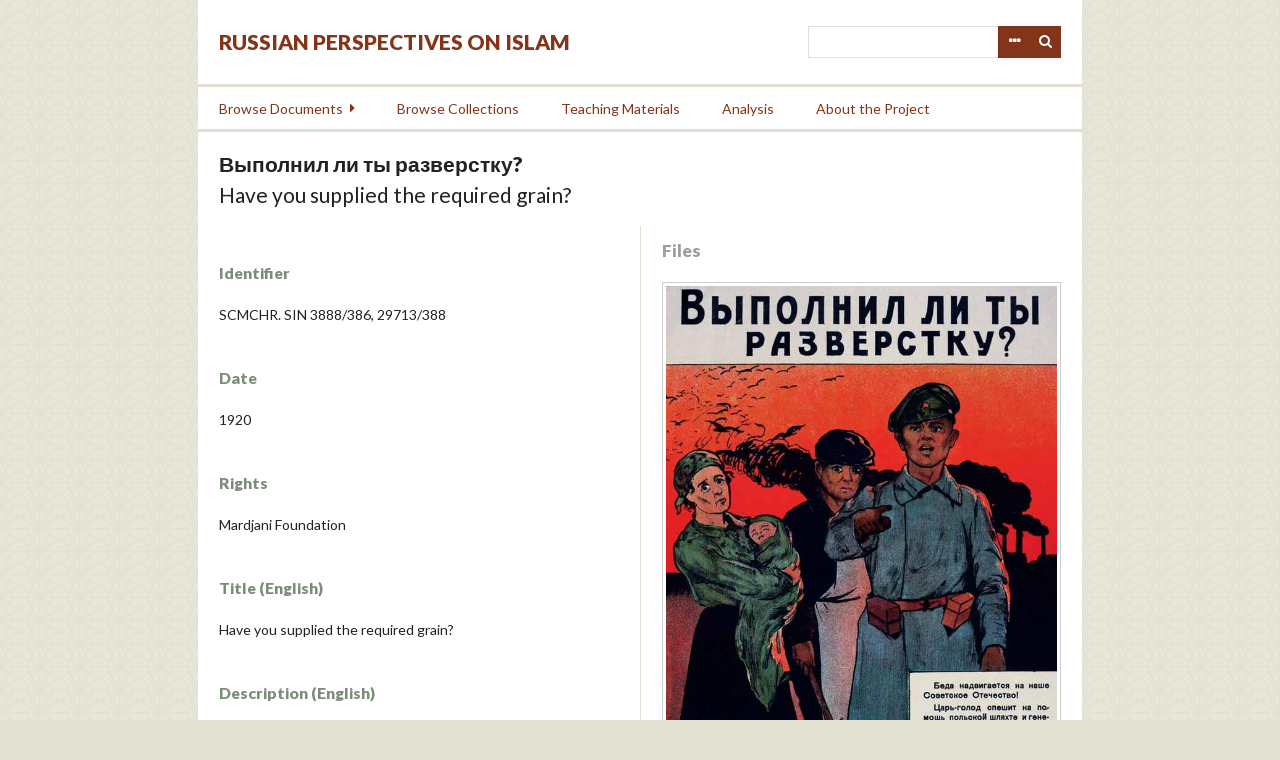

--- FILE ---
content_type: text/html; charset=utf-8
request_url: https://islamperspectives.org/rpi/items/show/9886
body_size: 5016
content:
<!DOCTYPE html>
<html lang="en-US">
<head>
    <meta charset="utf-8">
    <meta name="viewport" content="width=device-width, initial-scale=1.0, maximum-scale=1.0, minimum-scale=1.0, user-scalable=yes" />
        <meta name="description" content="Russian Perspectives on Islam documents the encounter and evolving relationship between the Orthodox/secular state and the Islamic regions, groups, individuals, and ideologies on the territory of the former Soviet Union and neighboring countries. This set of unique materials illuminates the strategies implemented by the Soviet and Russian state to establish authority and legitimacy among predominantly Muslim populations in Central Asia, the Northern Caucasus and Siberia and to enhance Moscow’s influence internationally with nearby Muslim countries, including Iran, Iraq, Pakistan and Turkey. The digital archive is designed to disseminate these documents to the widest possible scholarly community and general readership.<br />
 <br />
The project will digitize and translate a large number of primary sources pertaining to these topics. Besides presenting the documents from a number of Russian and international archives, we also work with institutional partners and individual scholars to assist in their search, management, and publication of primary sources related to their forthcoming or published books and articles. These synergetic themes will allow to broaden the reach of traditional publications by introducing a virtually unlimited number of well-organized relevant primary sources to scholars and the general public. <br />
" />
            <title>Выполнил ли ты разверстку? &middot; Russian Perspectives on Islam</title>

    <link rel="alternate" type="application/rss+xml" title="Omeka RSS Feed" href="/rpi/items/browse?output=rss2" /><link rel="alternate" type="application/atom+xml" title="Omeka Atom Feed" href="/rpi/items/browse?output=atom" />
    <!-- Plugin Stuff -->
    
    <!-- Stylesheets -->
    <link href="/rpi/plugins/GuestUser/views/public/css/guest-user.css?v=2.8" media="all" rel="stylesheet" type="text/css" >
<link href="/rpi/plugins/Commenting/views/public/css/commenting.css?v=2.8" media="all" rel="stylesheet" type="text/css" >
<link href="//fonts.googleapis.com/css?family=Lato:400,400i,900,900i" media="all" rel="stylesheet" type="text/css" >
<link href="/rpi/application/views/scripts/css/iconfonts.css?v=2.8" media="all" rel="stylesheet" type="text/css" >
<link href="/rpi/themes/rpi/css/style.css?v=2.8" media="all" rel="stylesheet" type="text/css" >
    <!-- JavaScripts -->
    <script type="text/javascript" src="//ajax.googleapis.com/ajax/libs/jquery/1.12.4/jquery.min.js"></script>
<script type="text/javascript">
    //<!--
    window.jQuery || document.write("<script type=\"text\/javascript\" src=\"\/rpi\/application\/views\/scripts\/javascripts\/vendor\/jquery.js?v=2.8\" charset=\"utf-8\"><\/script>")    //-->
</script>
<script type="text/javascript" src="//ajax.googleapis.com/ajax/libs/jqueryui/1.11.2/jquery-ui.min.js"></script>
<script type="text/javascript">
    //<!--
    window.jQuery.ui || document.write("<script type=\"text\/javascript\" src=\"\/rpi\/application\/views\/scripts\/javascripts\/vendor\/jquery-ui.js?v=2.8\" charset=\"utf-8\"><\/script>")    //-->
</script>
<script type="text/javascript">
    //<!--
    jQuery.noConflict();    //-->
</script>
<script type="text/javascript" src="/rpi/plugins/GuestUser/views/public/javascripts/guest-user.js?v=2.8"></script>
<script type="text/javascript" src="/rpi/plugins/Commenting/views/public/javascripts/commenting.js?v=2.8"></script>
<script type="text/javascript" src="/rpi/application/views/scripts/javascripts/vendor/tinymce/tinymce.min.js?v=2.8"></script>
<script type="text/javascript">
    //<!--
    Commenting.pluginRoot = 'https://islamperspectives.org/rpi/commenting/comment/'    //-->
</script>
<script type="text/javascript" src="/rpi/themes/rpi/javascripts/jquery-accessibleMegaMenu.js?v=2.8"></script>
<script type="text/javascript" src="/rpi/themes/rpi/javascripts/emiglio.js?v=2.8"></script>
<script type="text/javascript" src="/rpi/application/views/scripts/javascripts/globals.js?v=2.8"></script>

<!-- Matomo -->
<script type="text/javascript">
  var _paq = window._paq || [];
  /* tracker methods like "setCustomDimension" should be called before "trackPageView" */
  _paq.push(['trackPageView']);
  _paq.push(['enableLinkTracking']);
  (function() {
    var u="//stats.rrchnm.org/";
    _paq.push(['setTrackerUrl', u+'matomo.php']);
    _paq.push(['setSiteId', '7']);
    var d=document, g=d.createElement('script'), s=d.getElementsByTagName('script')[0];
    g.type='text/javascript'; g.async=true; g.defer=true; g.src=u+'matomo.js'; s.parentNode.insertBefore(g,s);
  })();
</script>
<!-- End Matomo Code -->


</head>

<body class="items show">
    <a href="#content" id="skipnav">Skip to main content</a>
        <div id="wrap">

        <header role="banner">

            <div id='guest-user-register-info'></div>
            <div id="search-container" role="search">
                                <form id="search-form" name="search-form" action="/rpi/search" method="get">    <input type="text" name="query" id="query" value="" title="Search">        <div id="advanced-form">
        <fieldset id="query-types">
            <legend>Search using this query type:</legend>
            <label><input type="radio" name="query_type" id="query_type-keyword" value="keyword" checked="checked">Keyword</label><br>
<label><input type="radio" name="query_type" id="query_type-boolean" value="boolean">Boolean</label><br>
<label><input type="radio" name="query_type" id="query_type-exact_match" value="exact_match">Exact match</label>        </fieldset>
                <fieldset id="record-types">
            <legend>Search only these record types:</legend>
                        <input type="checkbox" name="record_types[]" id="record_types-Item" value="Item" checked="checked"> <label for="record_types-Item">Item</label><br>
                        <input type="checkbox" name="record_types[]" id="record_types-File" value="File" checked="checked"> <label for="record_types-File">File</label><br>
                        <input type="checkbox" name="record_types[]" id="record_types-Collection" value="Collection" checked="checked"> <label for="record_types-Collection">Collection</label><br>
                        <input type="checkbox" name="record_types[]" id="record_types-SimplePagesPage" value="SimplePagesPage" checked="checked"> <label for="record_types-SimplePagesPage">Simple Page</label><br>
                        <input type="checkbox" name="record_types[]" id="record_types-Exhibit" value="Exhibit" checked="checked"> <label for="record_types-Exhibit">Exhibit</label><br>
                        <input type="checkbox" name="record_types[]" id="record_types-ExhibitPage" value="ExhibitPage" checked="checked"> <label for="record_types-ExhibitPage">Exhibit Page</label><br>
                    </fieldset>
                <p><a href="/rpi/items/search">Advanced Search (Items only)</a></p>
    </div>
        <button name="submit_search" id="submit_search" type="submit" value="Search">Search</button></form>
                            </div>

            <div id="site-title"><a href="https://islamperspectives.org/rpi" >Russian Perspectives on Islam</a>
</div>

            <nav id="top-nav" role="navigation">
                <ul class="navigation">
    <li>
        <a href="/rpi/items/search">Search</a>
    </li>
    <li>
        <a href="/rpi/items/browse?search=&amp;advanced%5B0%5D%5Bjoiner%5D=and&amp;advanced%5B0%5D%5Belement_id%5D=&amp;advanced%5B0%5D%5Btype%5D=&amp;advanced%5B0%5D%5Bterms%5D=&amp;range=&amp;collection=&amp;type=1&amp;user=&amp;tags=&amp;public=&amp;featured=&amp;exhibit=&amp;submit_search=Search+for+items&amp;sort_field=Item+Type+Metadata%2CSortable+Date">Browse Documents</a>
        <ul>
            <li>
                <a href="http://islamperspectives.org/rpi/items/browse?search=&amp;advanced%5B0%5D%5Bjoiner%5D=and&amp;advanced%5B0%5D%5Belement_id%5D=&amp;advanced%5B0%5D%5Btype%5D=&amp;advanced%5B0%5D%5Bterms%5D=&amp;range=&amp;collection=&amp;type=1&amp;user=&amp;tags=&amp;public=&amp;featured=&amp;exhibit=&amp;submit_search=Search+for+items&amp;sort_field=Item+Type+Metadata%2CSortable+Date">All Documents</a>
                <ul>
                    <li>
                        <a href="http://islamperspectives.org/rpi/items/browse?search=&amp;advanced%5B0%5D%5Bjoiner%5D=and&amp;advanced%5B0%5D%5Belement_id%5D=49&amp;advanced%5B0%5D%5Btype%5D=contains&amp;advanced%5B0%5D%5Bterms%5D=Religion&amp;range=&amp;collection=&amp;type=&amp;user=&amp;tags=&amp;public=&amp;featured=&amp;exhibit=&amp;submit_search=Search+for+items">Religion</a>
                    </li>
                    <li>
                        <a href="http://islamperspectives.org/rpi/items/browse?search=&amp;advanced%5B0%5D%5Bjoiner%5D=and&amp;advanced%5B0%5D%5Belement_id%5D=49&amp;advanced%5B0%5D%5Btype%5D=contains&amp;advanced%5B0%5D%5Bterms%5D=Insurgency&amp;range=&amp;collection=&amp;type=1&amp;user=&amp;tags=&amp;public=&amp;featured=&amp;exhibit=&amp;submit_search=Search+for+items">Insurgency</a>
                    </li>
                    <li>
                        <a href="http://islamperspectives.org/rpi/items/browse?search=&amp;advanced%5B0%5D%5Bjoiner%5D=and&amp;advanced%5B0%5D%5Belement_id%5D=49&amp;advanced%5B0%5D%5Btype%5D=contains&amp;advanced%5B0%5D%5Bterms%5D=National+Question&amp;range=&amp;collection=&amp;type=1&amp;user=&amp;tags=&amp;public=&amp;featured=&amp;exhibit=&amp;submit_search=Search+for+items">National Question</a>
                    </li>
                    <li>
                        <a href="http://islamperspectives.org/rpi/items/browse?search=&amp;advanced%5B0%5D%5Bjoiner%5D=and&amp;advanced%5B0%5D%5Belement_id%5D=49&amp;advanced%5B0%5D%5Btype%5D=contains&amp;advanced%5B0%5D%5Bterms%5D=Education&amp;range=&amp;collection=&amp;type=1&amp;user=&amp;tags=&amp;public=&amp;featured=&amp;exhibit=&amp;submit_search=Search+for+items">Education</a>
                    </li>
                    <li>
                        <a href="http://islamperspectives.org/rpi/items/browse?search=&amp;advanced%5B0%5D%5Bjoiner%5D=and&amp;advanced%5B0%5D%5Belement_id%5D=49&amp;advanced%5B0%5D%5Btype%5D=contains&amp;advanced%5B0%5D%5Bterms%5D=Women&amp;range=&amp;collection=&amp;type=1&amp;user=&amp;tags=&amp;public=&amp;featured=&amp;exhibit=&amp;submit_search=Search+for+items">Women</a>
                    </li>
                </ul>
            </li>
            <li>
                <a href="http://islamperspectives.org/rpi/items/browse?search=&amp;advanced%5B0%5D%5Bjoiner%5D=and&amp;advanced%5B0%5D%5Belement_id%5D=5&amp;advanced%5B0%5D%5Btype%5D=is+not+empty&amp;range=&amp;collection=&amp;type=&amp;user=&amp;tags=&amp;public=&amp;featured=&amp;exhibit=&amp;submit_search=Search+for+items">Transcribed</a>
            </li>
            <li>
                <a href="http://islamperspectives.org/rpi/items/browse?search=&amp;advanced%5B0%5D%5Bjoiner%5D=and&amp;advanced%5B0%5D%5Belement_id%5D=52&amp;advanced%5B0%5D%5Btype%5D=is+not+empty&amp;range=&amp;collection=&amp;type=&amp;user=&amp;tags=&amp;public=&amp;featured=&amp;exhibit=&amp;submit_search=Search+for+items">Translated</a>
            </li>
            <li>
                <a href="http://islamperspectives.org/rpi/general_intro_1917-41">Islam in Central Asia, 1917-1991</a>
            </li>
        </ul>
    </li>
    <li>
        <a href="/rpi/collections/browse">Browse Collections</a>
    </li>
    <li>
        <a href="http://islamperspectives.org/rpi/collections/show/1">Teaching Materials</a>
    </li>
    <li>
        <a href="http://islamperspectives.org/rpi/analysis">Analysis</a>
    </li>
    <li>
        <a href="https://islamperspectives.org/rpi/about">About the Project</a>
    </li>
</ul>            </nav>

            
        </header>

        <article id="content" role="main" tabindex="-1">

            
<h1>
    Выполнил ли ты разверстку?            <span class="eng">Have you supplied the required grain?</span>
    </h1>


<div id="primary">
    
    <div class="element-set">
            <div id="dublin-core-identifier" class="element">
        <h3>Identifier</h3>
                    <div class="element-text">SCMCHR. SIN 3888/386, 29713/388</div>
            </div><!-- end element -->
        <div id="dublin-core-date" class="element">
        <h3>Date</h3>
                    <div class="element-text">1920</div>
            </div><!-- end element -->
        <div id="dublin-core-rights" class="element">
        <h3>Rights</h3>
                    <div class="element-text">Mardjani Foundation</div>
            </div><!-- end element -->
    </div><!-- end element-set -->
<div class="element-set">
            <div id="still-image-item-type-metadata-title-english" class="element">
        <h3>Title (English)</h3>
                    <div class="element-text">Have you supplied the required grain?</div>
            </div><!-- end element -->
        <div id="still-image-item-type-metadata-description-english" class="element">
        <h3>Description (English)</h3>
                    <div class="element-text">Unknown artist<br />
Russian text<br />
Kazan. Kazan Branch of the State Publishing House. 1920<br />
Print run unknown<br />
Paper, printing. 63×38.5 cm</div>
            </div><!-- end element -->
        <div id="still-image-item-type-metadata-file-id" class="element">
        <h3>File ID</h3>
                    <div class="element-text">Posters_021</div>
            </div><!-- end element -->
        <div id="still-image-item-type-metadata-local-url" class="element">
        <h3>Local URL</h3>
                    <div class="element-text">http://islamperspectives.org/rpi/plugins/Dropbox/files/SovMusPosters_021.jpg</div>
            </div><!-- end element -->
    </div><!-- end element-set -->

    <span class="Z3988" title="ctx_ver=Z39.88-2004&amp;rft_val_fmt=info%3Aofi%2Ffmt%3Akev%3Amtx%3Adc&amp;rfr_id=info%3Asid%2Fomeka.org%3Agenerator&amp;rft.date=1920&amp;rft.rights=Mardjani+Foundation&amp;rft.title=%D0%92%D1%8B%D0%BF%D0%BE%D0%BB%D0%BD%D0%B8%D0%BB+%D0%BB%D0%B8+%D1%82%D1%8B+%D1%80%D0%B0%D0%B7%D0%B2%D0%B5%D1%80%D1%81%D1%82%D0%BA%D1%83%3F&amp;rft.type=Still+Image&amp;rft.identifier=https%3A%2F%2Fislamperspectives.org%2Frpi%2Fitems%2Fshow%2F9886"></span><h2>Transcribe This Item</h2>
<ol>
        <li><a href="/rpi/scripto/transcribe/9886/299" id="scripto-transcribe-item">http://chnmdev.gmu.edu/rpi/plugins/Dropbox/files/SovMusPosters_021.jpg</a></li>
    </ol>
<div id='comments-container'><div id='comment-main-container'></div></div>
</div><!-- end primary -->

<div id="secondary">

    <!-- The following returns all of the files associated with an item. -->
        <div id="itemfiles" class="element">
        <h2>Files</h2>
                            <div class="poster element-text"><a href="/rpi/files/show/299"><img src="https://islamperspectives.org/rpi/files/original/b5f2cfdd4f5c6953d9a69919978f7eea.jpg" alt="http://chnmdev.gmu.edu/rpi/plugins/Dropbox/files/SovMusPosters_021.jpg" title="http://chnmdev.gmu.edu/rpi/plugins/Dropbox/files/SovMusPosters_021.jpg"></a></div>
            </div>
    


    <!-- The following prints a list of all tags associated with the item -->
        <div id="item-tags" class="element">
        <h2>Tags</h2>
        <div class="element-text tags"><a href="/rpi/items/browse?tags=SovietMuslimPosters" rel="tag">SovietMuslimPosters</a></div>
    </div>
    
    <!-- If the item belongs to a collection, the following creates a link to that collection. -->
            <div id="collection" class="element">
            <h2>Collection</h2>
            <div class="element-text"><p><a href="/rpi/collections/show/7">Soviet Muslim Posters, 1918-1940</a></p></div>
        </div>
    
    <!-- The following prints a citation for this item. -->
    <div id="item-citation" class="element">
        <h2>Citation</h2>
        <div class="element-text">&#8220;Выполнил ли ты разверстку?,&#8221; <em>Russian Perspectives on Islam</em>, accessed January 17, 2026, <span class="citation-url">https://islamperspectives.org/rpi/items/show/9886</span>.</div>
    </div>

</div><!-- end secondary -->


<ul class="item-pagination navigation">
    <li id="previous-item" class="previous"><a href="/rpi/items/show/9885">&larr; Previous Item</a></li>
    <li id="next-item" class="next"><a href="/rpi/items/show/9887">Next Item &rarr;</a></li>
</ul>

<script type="text/javascript">
(function($) {
    $(document).ready(function() {
        $('div.metadata').prepend('<div class="toggle open"></div>');
        $('div.metadata').on('click', '.toggle', function() {
            $('.metadata .short, .metadata .long').slideToggle();
            $(this).toggleClass('open').toggleClass('closed');
        });
    });
})(jQuery)
</script>

        </article>

        <footer role="contentinfo">

            <nav id="bottom-nav">
                <ul class="navigation">
    <li>
        <a href="/rpi/items/search">Search</a>
    </li>
    <li>
        <a href="/rpi/items/browse?search=&amp;advanced%5B0%5D%5Bjoiner%5D=and&amp;advanced%5B0%5D%5Belement_id%5D=&amp;advanced%5B0%5D%5Btype%5D=&amp;advanced%5B0%5D%5Bterms%5D=&amp;range=&amp;collection=&amp;type=1&amp;user=&amp;tags=&amp;public=&amp;featured=&amp;exhibit=&amp;submit_search=Search+for+items&amp;sort_field=Item+Type+Metadata%2CSortable+Date">Browse Documents</a>
        <ul>
            <li>
                <a href="http://islamperspectives.org/rpi/items/browse?search=&amp;advanced%5B0%5D%5Bjoiner%5D=and&amp;advanced%5B0%5D%5Belement_id%5D=&amp;advanced%5B0%5D%5Btype%5D=&amp;advanced%5B0%5D%5Bterms%5D=&amp;range=&amp;collection=&amp;type=1&amp;user=&amp;tags=&amp;public=&amp;featured=&amp;exhibit=&amp;submit_search=Search+for+items&amp;sort_field=Item+Type+Metadata%2CSortable+Date">All Documents</a>
                <ul>
                    <li>
                        <a href="http://islamperspectives.org/rpi/items/browse?search=&amp;advanced%5B0%5D%5Bjoiner%5D=and&amp;advanced%5B0%5D%5Belement_id%5D=49&amp;advanced%5B0%5D%5Btype%5D=contains&amp;advanced%5B0%5D%5Bterms%5D=Religion&amp;range=&amp;collection=&amp;type=&amp;user=&amp;tags=&amp;public=&amp;featured=&amp;exhibit=&amp;submit_search=Search+for+items">Religion</a>
                    </li>
                    <li>
                        <a href="http://islamperspectives.org/rpi/items/browse?search=&amp;advanced%5B0%5D%5Bjoiner%5D=and&amp;advanced%5B0%5D%5Belement_id%5D=49&amp;advanced%5B0%5D%5Btype%5D=contains&amp;advanced%5B0%5D%5Bterms%5D=Insurgency&amp;range=&amp;collection=&amp;type=1&amp;user=&amp;tags=&amp;public=&amp;featured=&amp;exhibit=&amp;submit_search=Search+for+items">Insurgency</a>
                    </li>
                    <li>
                        <a href="http://islamperspectives.org/rpi/items/browse?search=&amp;advanced%5B0%5D%5Bjoiner%5D=and&amp;advanced%5B0%5D%5Belement_id%5D=49&amp;advanced%5B0%5D%5Btype%5D=contains&amp;advanced%5B0%5D%5Bterms%5D=National+Question&amp;range=&amp;collection=&amp;type=1&amp;user=&amp;tags=&amp;public=&amp;featured=&amp;exhibit=&amp;submit_search=Search+for+items">National Question</a>
                    </li>
                    <li>
                        <a href="http://islamperspectives.org/rpi/items/browse?search=&amp;advanced%5B0%5D%5Bjoiner%5D=and&amp;advanced%5B0%5D%5Belement_id%5D=49&amp;advanced%5B0%5D%5Btype%5D=contains&amp;advanced%5B0%5D%5Bterms%5D=Education&amp;range=&amp;collection=&amp;type=1&amp;user=&amp;tags=&amp;public=&amp;featured=&amp;exhibit=&amp;submit_search=Search+for+items">Education</a>
                    </li>
                    <li>
                        <a href="http://islamperspectives.org/rpi/items/browse?search=&amp;advanced%5B0%5D%5Bjoiner%5D=and&amp;advanced%5B0%5D%5Belement_id%5D=49&amp;advanced%5B0%5D%5Btype%5D=contains&amp;advanced%5B0%5D%5Bterms%5D=Women&amp;range=&amp;collection=&amp;type=1&amp;user=&amp;tags=&amp;public=&amp;featured=&amp;exhibit=&amp;submit_search=Search+for+items">Women</a>
                    </li>
                </ul>
            </li>
            <li>
                <a href="http://islamperspectives.org/rpi/items/browse?search=&amp;advanced%5B0%5D%5Bjoiner%5D=and&amp;advanced%5B0%5D%5Belement_id%5D=5&amp;advanced%5B0%5D%5Btype%5D=is+not+empty&amp;range=&amp;collection=&amp;type=&amp;user=&amp;tags=&amp;public=&amp;featured=&amp;exhibit=&amp;submit_search=Search+for+items">Transcribed</a>
            </li>
            <li>
                <a href="http://islamperspectives.org/rpi/items/browse?search=&amp;advanced%5B0%5D%5Bjoiner%5D=and&amp;advanced%5B0%5D%5Belement_id%5D=52&amp;advanced%5B0%5D%5Btype%5D=is+not+empty&amp;range=&amp;collection=&amp;type=&amp;user=&amp;tags=&amp;public=&amp;featured=&amp;exhibit=&amp;submit_search=Search+for+items">Translated</a>
            </li>
            <li>
                <a href="http://islamperspectives.org/rpi/general_intro_1917-41">Islam in Central Asia, 1917-1991</a>
            </li>
        </ul>
    </li>
    <li>
        <a href="/rpi/collections/browse">Browse Collections</a>
    </li>
    <li>
        <a href="http://islamperspectives.org/rpi/collections/show/1">Teaching Materials</a>
    </li>
    <li>
        <a href="http://islamperspectives.org/rpi/analysis">Analysis</a>
    </li>
    <li>
        <a href="https://islamperspectives.org/rpi/about">About the Project</a>
    </li>
</ul>            </nav>

            <div id="footer-text">
                                                <p>Proudly powered by <a href="http://omeka.org">Omeka</a>.</p>
                <a href="http://neh.gov" class="logo"><img src="/rpi/themes/rpi/images/neh_50_logo_black.png" title="NEH logo"></a>
            </div>

            
        </footer>

    </div><!-- end wrap -->

    <script>
    jQuery(document).ready(function() {

        Omeka.showAdvancedForm();
        Omeka.skipNav();
        Emiglio.megaMenu();

        jQuery("#top-nav").accessibleMegaMenu({
            /* prefix for generated unique id attributes, which are required
               to indicate aria-owns, aria-controls and aria-labelledby */
            uuidPrefix: "accessible-megamenu",

            /* css class used to define the megamenu styling */
            menuClass: "nav-menu",

            /* css class for a top-level navigation item in the megamenu */
            topNavItemClass: "nav-item",

            /* css class for a megamenu panel */
            panelClass: "sub-nav",

            /* css class for a group of items within a megamenu panel */
            panelGroupClass: "sub-nav-group",

            /* css class for the hover state */
            hoverClass: "hover",

            /* css class for the focus state */
            focusClass: "focus",

            /* css class for the open state */
            openClass: "open"
        });
    });
    </script>

</body>
</html>
